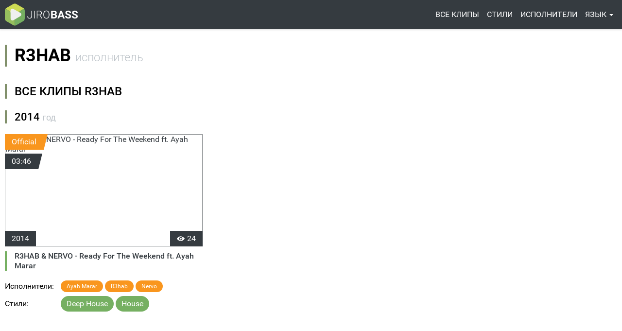

--- FILE ---
content_type: text/html; charset=UTF-8
request_url: https://jirobass.ru/ru/artist/r3hab
body_size: 2366
content:
<!DOCTYPE html>
<html lang="ru">
<head>
    <meta charset="UTF-8"/>
    <meta name="viewport" content="width=device-width, initial-scale=1">
    <meta http-equiv="X-UA-Compatible" content="IE=edge">
    <meta name="imagetoolbar" content="no">
    <meta name="google" value="notranslate">
    <meta name="theme-color" content="#353b40">
    <title>R3hab клипы и видео — Jirobass.ru</title>
    <meta name="description" content="Коллекция R3hab клипов. Смотреть R3hab видео онлайн.">
<meta name="keywords" content="R3hab клипы, R3hab видео, R3hab клипы онлайн, R3hab видео онлайн">
<link href="https://jirobass.ru/ru/artist/r3hab" rel="canonical">
<link href="/assets/6e9c868c/css/app.css" rel="stylesheet">    <meta name="csrf-param" content="_csrf">
    <meta name="csrf-token" content="cDZORy5vYU8TBH4EGCovFj9CfAV3XwMIOlcPMWQ3BQwjUzh1bCcpAQ==">
    <link sizes="57x57"   href="/im/favicons/apple-touch-icon-57x57.png"   rel="apple-touch-icon">
    <link sizes="60x60"   href="/im/favicons/apple-touch-icon-60x60.png"   rel="apple-touch-icon">
    <link sizes="72x72"   href="/im/favicons/apple-touch-icon-72x72.png"   rel="apple-touch-icon">
    <link sizes="76x76"   href="/im/favicons/apple-touch-icon-76x76.png"   rel="apple-touch-icon">
    <link sizes="114x114" href="/im/favicons/apple-touch-icon-114x114.png" rel="apple-touch-icon">
    <link sizes="120x120" href="/im/favicons/apple-touch-icon-120x120.png" rel="apple-touch-icon">
    <link sizes="144x144" href="/im/favicons/apple-touch-icon-144x144.png" rel="apple-touch-icon">
    <link sizes="152x152" href="/im/favicons/apple-touch-icon-152x152.png" rel="apple-touch-icon">
    <link sizes="180x180" href="/im/favicons/apple-touch-icon-180x180.png" rel="apple-touch-icon">

    <link sizes="192x192" href="/im/favicons/favicon-192x192.png" rel="icon" type="image/png">
    <link sizes="160x160" href="/im/favicons/favicon-160x160.png" rel="icon" type="image/png">
    <link sizes="96x96"   href="/im/favicons/favicon-96x96.png"   rel="icon" type="image/png">
    <link sizes="16x16"   href="/im/favicons/favicon-16x16.png"   rel="icon" type="image/png">
    <link sizes="32x32"   href="/im/favicons/favicon-32x32.png"   rel="icon" type="image/png">
    <link rel="icon" sizes="16x16 32x32" type="image/x-icon" href="/im/favicons/favicon.ico">
    <!-- Yandex.Metrika counter --> <script type="text/javascript" > (function(m,e,t,r,i,k,a){m[i]=m[i]||function(){(m[i].a=m[i].a||[]).push(arguments)}; m[i].l=1*new Date(); for (var j = 0; j < document.scripts.length; j++) {if (document.scripts[j].src === r) { return; }} k=e.createElement(t),a=e.getElementsByTagName(t)[0],k.async=1,k.src=r,a.parentNode.insertBefore(k,a)}) (window, document, "script", "https://mc.yandex.ru/metrika/tag.js", "ym"); ym(44626474, "init", { clickmap:true, trackLinks:true, accurateTrackBounce:true }); </script> <noscript><div><img src="https://mc.yandex.ru/watch/44626474" style="position:absolute; left:-9999px;" alt="" /></div></noscript> <!-- /Yandex.Metrika counter -->
    <!-- Google Tag Manager -->
    <script>(function(w,d,s,l,i){w[l]=w[l]||[];w[l].push({'gtm.start':
            new Date().getTime(),event:'gtm.js'});var f=d.getElementsByTagName(s)[0],
            j=d.createElement(s),dl=l!='dataLayer'?'&l='+l:'';j.async=true;j.src=
            'https://www.googletagmanager.com/gtm.js?id='+i+dl;f.parentNode.insertBefore(j,f);
        })(window,document,'script','dataLayer','GTM-PNKNDZC');</script>
    <!-- End Google Tag Manager -->
</head>
<body>
<!-- Google Tag Manager (noscript) -->
<noscript><iframe src="https://www.googletagmanager.com/ns.html?id=GTM-PNKNDZC" height="0" width="0" style="display:none;visibility:hidden"></iframe></noscript>
<!-- End Google Tag Manager (noscript) -->
    <div class="wrap">
    
<div class="header has-shadow">
    <div class="container">
        <div class="header__inner">
            <div class="header__logo">
                <a href="/ru" title="На главную"><svg class="icon icon--logo"><use xlink:href="/im/icon.svg#icon_logo"></use></svg></a>
            </div>
            <div class="header__nav">
                <a href="#" class="header__nav__toggle">
                    <span></span>
                    <span></span>
                    <span></span>
                </a>
                <ul id="w0" class="nav"><li><a href="/ru/clips">Все клипы</a></li>
<li><a href="/ru/styles">Стили</a></li>
<li><a href="/ru/artists">Исполнители</a></li>
<li class="dropdown"><a class="dropdown-toggle" href="#" data-toggle="dropdown">Язык <b class="caret"></b></a><ul id="w1" class="dropdown-menu"><li><a href="/en/artist/r3hab" tabindex="-1">en</a></li>
<li><a href="/ru/artist/r3hab" tabindex="-1">ru</a></li></ul></li></ul>            </div>
        </div>
    </div>
</div>            
        
        <!-- Example of your ads placing -->
        
        
<div class="section content artist">
    <div class="container">
        <div class="has-border has-border--dark-green">
            <h1>R3hab <small class="color-grey">исполнитель</small></h1>
        </div>

        <div class="has-border has-border--dark-green">
            <h2>Все клипы R3hab</h2>
        </div>

                  <div class="artist__year">
            <div class="has-border has-border--dark-green">
                <h3>2014 <small class="color-grey">год</small></h3>
            </div>
            <div class="columns is-multiline">
                                <div class="column column--video">
                    <div class="card">
    <div class="card__image">
        <a href="/ru/video/r3hab-nervo-ready-for-the-weekend-ft-ayah-marar">
            <span class="card__format badge badge--orange">Official</span>
            <span class="card__duration badge badge--dark">03:46</span>
            <span class="card__year badge badge--no-skew badge--dark">2014</span>
            <span class="card__views badge badge--no-skew badge--dark">
                    <svg class="icon icon--eye icon--white"><use xlink:href="/im/icon.svg#icon_eye"></use></svg>
                    <span>24</span>
                </span>
            <figure class="image is-16by9">
                <img src="https://storage.jirobass.ru/cache/1/a4BzHBESJA1a-CCn2efd9ViPBoPgwlst.jpg?w=720&amp;s=4f2965fd77d10415a317cb97444db3cd" alt="R3HAB &amp; NERVO - Ready For The Weekend ft. Ayah Marar">            </figure>
            <span class="card__play"><svg class="icon icon--play"><use xlink:href="/im/icon.svg#icon_play"></use></svg></span>
        </a>
    </div>
    <div class="card__content">
        <div class="card__inner">
            <div class="card__title">
                <div class="has-border has-border--green">
                    <a href="/ru/video/r3hab-nervo-ready-for-the-weekend-ft-ayah-marar">R3HAB & NERVO - Ready For The Weekend ft. Ayah Marar</a>
                </div>
            </div>
            <div class="card__row card__row--flex card__row--nogap">
                                <div class="card__row__text">
                    Исполнители:
                </div>
                <div class="card__row__tags">
                    <span class="tag tag--orange"><a href="/ru/artist/ayah-marar">Ayah Marar</a></span> <span class="tag tag--orange"><a href="/ru/artist/r3hab">R3hab</a></span> <span class="tag tag--orange"><a href="/ru/artist/nervo">Nervo</a></span>                </div>

            </div>
            <div class="card__row card__row--flex card__row--nogap">
                                <div class="card__row__text">
                    Стили:
                </div>
                <div class="card__row__tags">
                    <span class="tag tag--medium tag--green"><a href="/ru/styles/deep-house">Deep House</a></span> <span class="tag tag--medium tag--green"><a href="/ru/styles/house">House</a></span>                </div>

            </div>
        </div>
    </div>

</div>                </div>
                            </div>
          </div>
            </div>
</div>


</div>
<footer class="footer">
    <div class="container">
        <p class="pull-left">&copy; Jirobass.ru | 2026</p>
    </div>
</footer>

<script>
    var videoPlayed = false;

    function onPlayerStateChange(state) {
        if (state.data == 3 && !videoPlayed) {
            videoPlayed = true;
            try {
                $.ajax({
                    url: '/ru/video/register-view',
                    data: {
                        video: window.YOUTUBE,
                        _csrf: yii.getCsrfToken()
                    },
                    type: 'post'
                });
            } catch (e) {
                console.log(e)
            }

        }
    }
</script>
<script src="/assets/1ae5b725/jquery.min.js"></script>
<script src="/assets/fcec5b5b/yii.js"></script>
<!--[if lt IE 9]>
<script src="/assets/2df994ad/dist/html5shiv.min.js"></script>
<![endif]-->
<script src="/assets/6e9c868c/js/libraries.min.js"></script>
<script src="/assets/6e9c868c/js/app.min.js"></script></body>
</html>


--- FILE ---
content_type: text/javascript
request_url: https://jirobass.ru/assets/6e9c868c/js/app.min.js
body_size: 134
content:
function onPlayerStateChange(e){3!=e.data||videoPlayed||(videoPlayed=!0,$.ajax({url:"/ru/video/register-view",data:{video:window.YOUTUBE,_csrf:yii.getCsrfToken()},type:"post"}))}var videoPlayed=!1;$(window).on("scroll",function(){}),$(document).ready(function(e){e(".header").on("click",".header__nav__toggle",function(){return e(this).parent().find(".nav").toggleClass("visible"),!1})});

--- FILE ---
content_type: image/svg+xml
request_url: https://jirobass.ru/im/icon.svg
body_size: 1660
content:
<svg xmlns="http://www.w3.org/2000/svg" style="display: none;">
    <symbol id="icon_eye" viewBox="0 0 488.85 488.85">
      <path d="M244.425 98.725c-93.4 0-178.1 51.1-240.6 134.1-5.1 6.8-5.1 16.3 0 23.1 62.5 83.1 147.2 134.2 240.6 134.2s178.1-51.1 240.6-134.1c5.1-6.8 5.1-16.3 0-23.1-62.5-83.1-147.2-134.2-240.6-134.2zm6.7 248.3c-62 3.9-113.2-47.2-109.3-109.3 3.2-51.2 44.7-92.7 95.9-95.9 62-3.9 113.2 47.2 109.3 109.3-3.3 51.1-44.8 92.6-95.9 95.9zm-3.1-47.4c-33.4 2.1-61-25.4-58.8-58.8 1.7-27.6 24.1-49.9 51.7-51.7 33.4-2.1 61 25.4 58.8 58.8-1.8 27.7-24.2 50-51.7 51.7z"/>
    </symbol>
    <symbol id="icon_logo" viewBox="0 0 670.03 201.8">
      <path d="M176.25 46.82a24.9 24.9 0 0 0-7-6.38L104.69 3.19c-7.36-4.25-19.41-4.25-26.78 0L13.38 40.46a24.89 24.89 0 0 0-7 6.36l84.94 54.08z" fill="#ccda54"/><path d="M91.32 100.9L6.39 46.82C2.57 51.76 0 58.11 0 63.65v74.52c0 8.5 6 18.94 13.39 23.19l64.54 37.25a27.39 27.39 0 0 0 13.37 3.19V100.9z" fill="#96bf5e"/><path d="M182.62 63.62c0-5.53-2.56-11.87-6.37-16.8L91.32 100.9v100.9a27.41 27.41 0 0 0 13.4-3.19l64.53-37.27c7.36-4.25 13.38-14.69 13.38-23.19z" fill="#75af61"/><path d="M81.86 151.22C66.1 160.63 53 153.32 52.72 135l-1-67.65c-.26-18.4 12.64-26.1 28.67-17.15l59.08 33c16 8.95 16.25 24 .49 33.37z" fill="#efefef"/><path d="M243.13 65.35h6.05v50q0 10.11-5.83 16.11t-15.65 6q-10.35 0-15.92-5.42t-5.57-15.14h6q0 7.72 4.05 11.6t11.43 3.88a14.58 14.58 0 0 0 11.06-4.49q4.27-4.49 4.37-12.21zM274.09 136.44h-6V65.35h6zM319.94 106.81h-20.66v29.64h-6.05v-71.1h23.1q11.38 0 17.77 5.51t6.4 15.41a19.24 19.24 0 0 1-4 12 20.48 20.48 0 0 1-10.74 7.22l17.77 30.27v.64h-6.4zm-20.65-5.08h18.41q7.57 0 12.16-4.3a14.59 14.59 0 0 0 4.59-11.15q0-7.53-4.79-11.69t-13.43-4.16h-16.95zM409.39 104.76A41.09 41.09 0 0 1 406 122a25.89 25.89 0 0 1-9.69 11.43 26.53 26.53 0 0 1-14.55 4q-12.45 0-20.12-8.91t-7.67-24v-7.38a40.83 40.83 0 0 1 3.44-17.21 25.58 25.58 0 0 1 24.24-15.55 26.57 26.57 0 0 1 14.48 4 26 26 0 0 1 9.69 11.18 40.25 40.25 0 0 1 3.56 16.75zm-6-7.71q0-12.84-5.81-20.12t-15.92-7.28q-9.91 0-15.8 7.3T360 97.33v7.42q0 12.65 5.86 20t15.92 7.4q10.2 0 15.92-7.3t5.71-20.34zM425.89 136.44V65.35h24.9q12.94 0 19.63 5t6.69 14.53a16.06 16.06 0 0 1-2.69 9.2 15.52 15.52 0 0 1-7.42 5.79 15 15 0 0 1 8.62 5.52 16.31 16.31 0 0 1 3.15 10.16q0 10.25-6.54 15.53t-18.65 5.37zm14.65-41.31h10.84q11.08-.19 11.08-8.84 0-4.83-2.81-7t-8.86-2.12h-10.25zm0 10.35v19.19h12.55q5.18 0 8.08-2.47a8.46 8.46 0 0 0 2.91-6.81q0-9.77-10.11-9.91zM529.85 121.8h-25.69l-4.88 14.65H483.7l26.46-71.09h13.57l26.61 71.09h-15.56zm-21.73-11.87h17.77L517 83.32zM593.86 117.79a7.52 7.52 0 0 0-2.93-6.37q-2.93-2.22-10.55-4.69a74.71 74.71 0 0 1-12.06-4.86q-12.11-6.54-12.11-17.63A17.17 17.17 0 0 1 559.46 74a21.18 21.18 0 0 1 9.33-7.06 35.11 35.11 0 0 1 13.65-2.54A32 32 0 0 1 596 67.13a21.62 21.62 0 0 1 9.25 7.79 20.38 20.38 0 0 1 3.3 11.43h-14.64a9.59 9.59 0 0 0-3.08-7.59Q587.76 76 582.19 76q-5.37 0-8.35 2.27a7.16 7.16 0 0 0-3 6q0 3.47 3.49 5.81a39.43 39.43 0 0 0 10.28 4.39q12.5 3.76 18.21 9.33a18.57 18.57 0 0 1 5.71 13.87q0 9.23-7 14.48t-18.8 5.25a36.3 36.3 0 0 1-14.94-3 23.64 23.64 0 0 1-10.28-8.23 21.07 21.07 0 0 1-3.51-12.09h14.7q0 11.77 14.06 11.77 5.22 0 8.15-2.12a6.91 6.91 0 0 0 2.95-5.94zM655.33 117.79a7.52 7.52 0 0 0-2.93-6.37q-2.93-2.22-10.55-4.69a74.71 74.71 0 0 1-12.06-4.86q-12.11-6.54-12.11-17.63A17.17 17.17 0 0 1 620.93 74a21.18 21.18 0 0 1 9.33-7.06 35.11 35.11 0 0 1 13.65-2.54 32 32 0 0 1 13.57 2.76 21.62 21.62 0 0 1 9.25 7.79 20.38 20.38 0 0 1 3.27 11.4h-14.62a9.59 9.59 0 0 0-3.08-7.59Q649.23 76 643.66 76q-5.37 0-8.35 2.27a7.16 7.16 0 0 0-3 6q0 3.47 3.49 5.81a39.43 39.43 0 0 0 10.28 4.39q12.5 3.76 18.21 9.33a18.57 18.57 0 0 1 5.71 13.89q0 9.23-7 14.48t-18.8 5.25a36.3 36.3 0 0 1-14.94-3 23.64 23.64 0 0 1-10.26-8.23 21.07 21.07 0 0 1-3.54-12.11h14.7q0 11.77 14.06 11.77 5.22 0 8.15-2.12a6.91 6.91 0 0 0 2.96-5.94z" fill="#fff"/>
    </symbol>
    <symbol id="icon_play" viewBox="0 0 115 115">
      <path class="playPath" fill="none" stroke="#fff" stroke-width="3" stroke-miterlimit="10" d="M30.867 105.576C15.104 114.986 1.99 107.668 1.72 89.31L.736 21.657C.467 3.302 13.365-4.397 29.395 4.55L88.476 37.52c16.03 8.946 16.25 23.964.486 33.374l-58.096 34.68z"/>
    </symbol></svg>